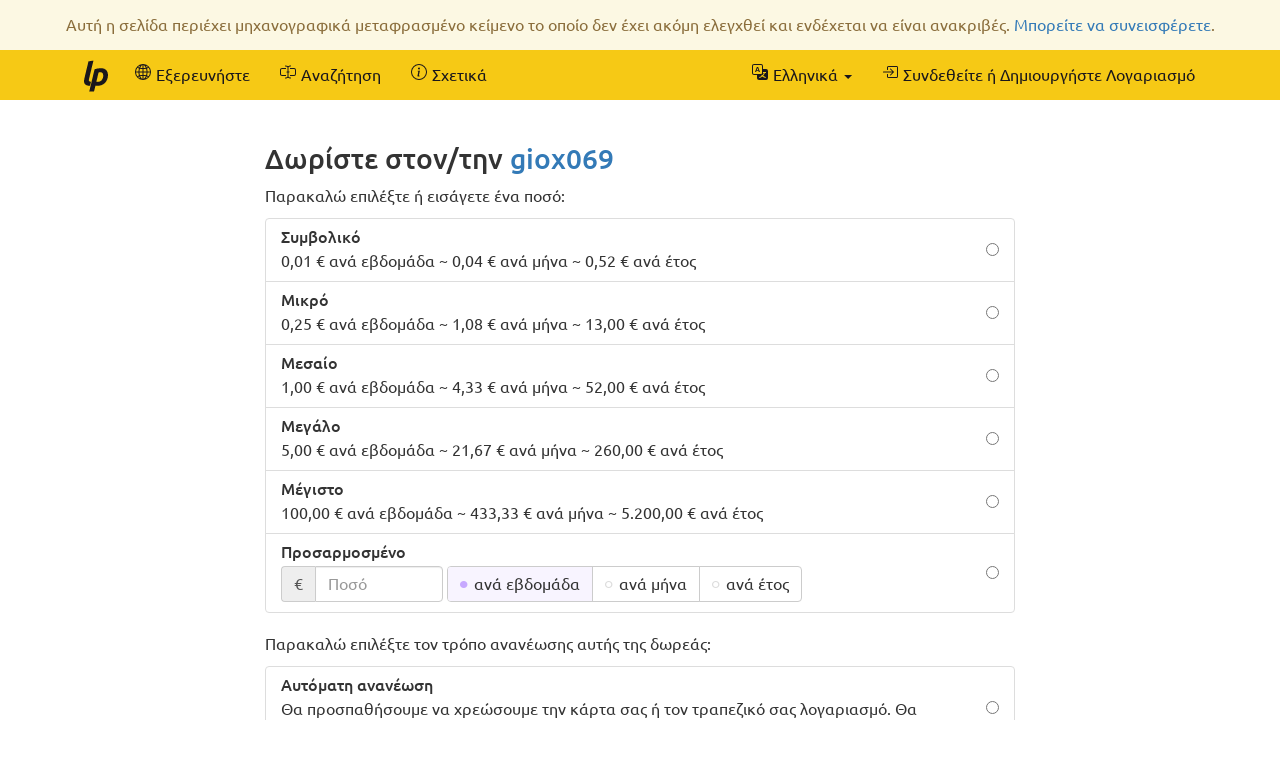

--- FILE ---
content_type: text/html; charset=UTF-8
request_url: https://el.liberapay.com/giox069/donate
body_size: 6378
content:
<!DOCTYPE html>
<html lang="el">
<head prefix="og: http://ogp.me/ns#">
    <meta name="robots" content="noindex,nofollow" />
    <meta property="og:title" content="Δωρίσετε σε giox069 μέσω Liberapay">
    <meta property="og:type" content="profile">
    <meta property="og:url" content="https://el.liberapay.com/giox069">
    <meta property="og:image" content="https://seccdn.libravatar.org/avatar/113f20a4216875854cb40b44abf0c507?s=160&amp;d=404">
    <meta property="og:site_name" content="Liberapay">
    <meta name="twitter:card" content="summary">
    <meta name="twitter:site" content="@liberapay">

    <meta property="og:description"
          content="Στηρίξτε την εργασία του/της giox069 με επαναλαμβανόμενες δωρεές.">
    <title>Δωρίσετε σε giox069 μέσω Liberapay</title>
    <meta name="viewport" content="width=device-width, initial-scale=1.0">
    <link rel="icon" href="https://liberapay.com/assets/liberapay/icon-v2_black.16.png?etag=.wZt5I4nZtUhMZQ5YegTNnA~~" type="image/png">
    <link rel="apple-touch-icon" href="https://liberapay.com/assets/liberapay/icon-v2_black-on-yellow.200.png?etag=.KRU9oDkj1mlMXWqrHpaKQA~~">
    <link rel="stylesheet" href="https://liberapay.com/assets/bootstrap/css/bootstrap.css?etag=.QF5-y8SXOVcNb2niAR7AgQ~~">
    <link rel="stylesheet" href="https://liberapay.com/assets/fonts.css?etag=.74A4YDsikXXAnCcwkxHRkA~~" type="text/css">
    <link rel="stylesheet" href="https://liberapay.com/assets/base.css?etag=.1gMOatvRPdIt3Tsn7sGtpQ~~" type="text/css">
        <link rel="alternate" hreflang="x-default" href="https://liberapay.com/giox069/donate" />
            <link rel="alternate" hreflang="ca" href="https://ca.liberapay.com/giox069/donate" />
            <link rel="alternate" hreflang="da" href="https://da.liberapay.com/giox069/donate" />
            <link rel="alternate" hreflang="de" href="https://de.liberapay.com/giox069/donate" />
            <link rel="alternate" hreflang="en" href="https://en.liberapay.com/giox069/donate" />
            <link rel="alternate" hreflang="es" href="https://es.liberapay.com/giox069/donate" />
            <link rel="alternate" hreflang="eo" href="https://eo.liberapay.com/giox069/donate" />
            <link rel="alternate" hreflang="fr" href="https://fr.liberapay.com/giox069/donate" />
            <link rel="alternate" hreflang="ga" href="https://ga.liberapay.com/giox069/donate" />
            <link rel="alternate" hreflang="id" href="https://id.liberapay.com/giox069/donate" />
            <link rel="alternate" hreflang="it" href="https://it.liberapay.com/giox069/donate" />
            <link rel="alternate" hreflang="hu" href="https://hu.liberapay.com/giox069/donate" />
            <link rel="alternate" hreflang="ms" href="https://ms.liberapay.com/giox069/donate" />
            <link rel="alternate" hreflang="nl" href="https://nl.liberapay.com/giox069/donate" />
            <link rel="alternate" hreflang="nb" href="https://nb.liberapay.com/giox069/donate" />
            <link rel="alternate" hreflang="pl" href="https://pl.liberapay.com/giox069/donate" />
            <link rel="alternate" hreflang="pt" href="https://pt.liberapay.com/giox069/donate" />
            <link rel="alternate" hreflang="ro" href="https://ro.liberapay.com/giox069/donate" />
            <link rel="alternate" hreflang="sk" href="https://sk.liberapay.com/giox069/donate" />
            <link rel="alternate" hreflang="fi" href="https://fi.liberapay.com/giox069/donate" />
            <link rel="alternate" hreflang="sv" href="https://sv.liberapay.com/giox069/donate" />
            <link rel="alternate" hreflang="tr" href="https://tr.liberapay.com/giox069/donate" />
            <link rel="alternate" hreflang="cs" href="https://cs.liberapay.com/giox069/donate" />
            <link rel="alternate" hreflang="el" href="https://el.liberapay.com/giox069/donate" />
            <link rel="alternate" hreflang="ru" href="https://ru.liberapay.com/giox069/donate" />
            <link rel="alternate" hreflang="uk" href="https://uk.liberapay.com/giox069/donate" />
            <link rel="alternate" hreflang="zh-hans" href="https://zh-hans.liberapay.com/giox069/donate" />
            <link rel="alternate" hreflang="zh-hant" href="https://zh-hant.liberapay.com/giox069/donate" />
            <link rel="alternate" hreflang="ja" href="https://ja.liberapay.com/giox069/donate" />
            <link rel="alternate" hreflang="ko" href="https://ko.liberapay.com/giox069/donate" />
    <meta name="theme-color" content="#f6c915">
</head>
<body>

    <nav class="navbar navbar-liberapay navbar-static-top navbar-collapse"
         id="navbar">
        <div class="container">
            <ul class="nav navbar-nav pull-right navbar-always">
                <li class="collapsed">
                    <a role="button" class="collapsed" data-toggle="collapse"
                       data-target="#navbar-liberapay-collapse" data-parent="#navbar"
                       aria-expanded="false">
                        <span class="sr-only">Εναλλαγή πλοήγησης</span>
                                <span aria-hidden="true" ><svg class="icon icon-16"><use xlink:href="/assets/icons.svg?etag=.ph_WoXJMP5d_eJsM0dDKLw~~#list"/></svg></span>

                    </a>
                </li>
<li class="dropdown dropdown-hover locale">
    <button class="dropdown-toggle navbar-btn" type="button"
            data-toggle="dropdown"
            title="Αλλαγή σε άλλη γλώσσα">
                <span aria-hidden="true" ><svg class="icon icon-16"><use xlink:href="/assets/icons.svg?etag=.ph_WoXJMP5d_eJsM0dDKLw~~#translate"/></svg></span>

        <span class="text">Ελληνικά</span>
        <span class="caret"></span>
    </button>
    <ul class="dropdown-menu dropdown-menu-right">
        <li             ><a href="https://ca.liberapay.com/giox069/donate" rel="alternate" hreflang="ca"
                ><span lang="ca">Català</span></a></li>
        <li             ><a href="https://da.liberapay.com/giox069/donate" rel="alternate" hreflang="da"
                ><span lang="da">Dansk</span></a></li>
        <li             ><a href="https://de.liberapay.com/giox069/donate" rel="alternate" hreflang="de"
                ><span lang="de">Deutsch</span></a></li>
        <li             ><a href="https://en.liberapay.com/giox069/donate" rel="alternate" hreflang="en"
                ><span lang="en">English</span></a></li>
        <li             ><a href="https://es.liberapay.com/giox069/donate" rel="alternate" hreflang="es"
                ><span lang="es">Español</span></a></li>
        <li             ><a href="https://eo.liberapay.com/giox069/donate" rel="alternate" hreflang="eo"
                ><span lang="eo">Esperanto</span></a></li>
        <li             ><a href="https://fr.liberapay.com/giox069/donate" rel="alternate" hreflang="fr"
                ><span lang="fr">Français</span></a></li>
        <li             ><a href="https://ga.liberapay.com/giox069/donate" rel="alternate" hreflang="ga"
                ><span lang="ga">Gaeilge</span></a></li>
        <li             ><a href="https://id.liberapay.com/giox069/donate" rel="alternate" hreflang="id"
                ><span lang="id">Indonesia</span></a></li>
        <li             ><a href="https://it.liberapay.com/giox069/donate" rel="alternate" hreflang="it"
                ><span lang="it">Italiano</span></a></li>
        <li             ><a href="https://hu.liberapay.com/giox069/donate" rel="alternate" hreflang="hu"
                ><span lang="hu">Magyar</span></a></li>
        <li             ><a href="https://ms.liberapay.com/giox069/donate" rel="alternate" hreflang="ms"
                ><span lang="ms">Melayu</span> &nbsp; <small>(4% μηχανική μετάφραση)</small></a></li>
        <li             ><a href="https://nl.liberapay.com/giox069/donate" rel="alternate" hreflang="nl"
                ><span lang="nl">Nederlands</span></a></li>
        <li             ><a href="https://nb.liberapay.com/giox069/donate" rel="alternate" hreflang="nb"
                ><span lang="nb">Norsk bokmål</span> &nbsp; <small>(20% μηχανική μετάφραση)</small></a></li>
        <li             ><a href="https://pl.liberapay.com/giox069/donate" rel="alternate" hreflang="pl"
                ><span lang="pl">Polski</span></a></li>
        <li             ><a href="https://pt.liberapay.com/giox069/donate" rel="alternate" hreflang="pt"
                ><span lang="pt">Português</span></a></li>
        <li             ><a href="https://ro.liberapay.com/giox069/donate" rel="alternate" hreflang="ro"
                ><span lang="ro">Română</span> &nbsp; <small>(1% δεν έχει μεταφραστεί ακόμα)</small></a></li>
        <li             ><a href="https://sk.liberapay.com/giox069/donate" rel="alternate" hreflang="sk"
                ><span lang="sk">Slovenčina</span> &nbsp; <small>(4% μηχανική μετάφραση)</small></a></li>
        <li             ><a href="https://fi.liberapay.com/giox069/donate" rel="alternate" hreflang="fi"
                ><span lang="fi">Suomi</span> &nbsp; <small>(6% μηχανική μετάφραση)</small></a></li>
        <li             ><a href="https://sv.liberapay.com/giox069/donate" rel="alternate" hreflang="sv"
                ><span lang="sv">Svenska</span> &nbsp; <small>(2% μηχανική μετάφραση)</small></a></li>
        <li             ><a href="https://tr.liberapay.com/giox069/donate" rel="alternate" hreflang="tr"
                ><span lang="tr">Türkçe</span></a></li>
        <li             ><a href="https://cs.liberapay.com/giox069/donate" rel="alternate" hreflang="cs"
                ><span lang="cs">Čeština</span></a></li>
        <li  class="active"             ><a href="https://el.liberapay.com/giox069/donate" rel="alternate" hreflang="el"
                ><span lang="el">Ελληνικά</span> &nbsp; <small>(5% μηχανική μετάφραση)</small></a></li>
        <li             ><a href="https://ru.liberapay.com/giox069/donate" rel="alternate" hreflang="ru"
                ><span lang="ru">Русский</span> &nbsp; <small>(4% μηχανική μετάφραση)</small></a></li>
        <li             ><a href="https://uk.liberapay.com/giox069/donate" rel="alternate" hreflang="uk"
                ><span lang="uk">Українська</span> &nbsp; <small>(2% μηχανική μετάφραση)</small></a></li>
        <li             ><a href="https://zh-hans.liberapay.com/giox069/donate" rel="alternate" hreflang="zh-hans"
                ><span lang="zh-hans">中文 (简体)</span></a></li>
        <li             ><a href="https://zh-hant.liberapay.com/giox069/donate" rel="alternate" hreflang="zh-hant"
                ><span lang="zh-hant">中文 (繁體)</span> &nbsp; <small>(8% μηχανική μετάφραση)</small></a></li>
        <li             ><a href="https://ja.liberapay.com/giox069/donate" rel="alternate" hreflang="ja"
                ><span lang="ja">日本語</span></a></li>
        <li             ><a href="https://ko.liberapay.com/giox069/donate" rel="alternate" hreflang="ko"
                ><span lang="ko">한국어</span> &nbsp; <small>(30% μηχανική μετάφραση)</small></a></li>
        <li role="separator" class="divider"></li>
        <li><a href="https://hosted.weblate.org/engage/liberapay/?utm_source=liberapay-navbar"
               target="_blank" rel="noopener noreferrer"
               >        <span aria-hidden="true" ><svg class="icon icon-16"><use xlink:href="/assets/icons.svg?etag=.ph_WoXJMP5d_eJsM0dDKLw~~#box-arrow-up-right"/></svg></span>
&nbsp;Βοηθήστε να μεταφραστεί το Liberapay</a></li>
    </ul>
</li>
                <li>    <form action="/sign-in" method="GET" >
        <button class="navbar-btn" name="back_to" value="/giox069/donate">        <span aria-hidden="true" ><svg class="icon icon-16"><use xlink:href="/assets/icons.svg?etag=.ph_WoXJMP5d_eJsM0dDKLw~~#box-arrow-in-right"/></svg></span>
<span class="text">Συνδεθείτε ή Δημιουργήστε Λογαριασμό</span>
        </button>
    </form>
</li>
            </ul>
            <div class="collapse navbar-collapse navbar-left" id="navbar-liberapay-collapse">
            <ul class="nav navbar-nav">
                <li class="hidden-xs">
                    <a class="navbar-brand" href="/">        <span aria-hidden="true"  title="Αρχική σελίδα"><svg class="icon icon-32"><use xlink:href="/assets/icons.svg?etag=.ph_WoXJMP5d_eJsM0dDKLw~~#liberapay"/></svg></span>
        <span class="sr-only">Αρχική σελίδα</span>
</a></li>
                <li class="visible-xs">
                    <a href="/">        <span aria-hidden="true" ><svg class="icon icon-16"><use xlink:href="/assets/icons.svg?etag=.ph_WoXJMP5d_eJsM0dDKLw~~#house"/></svg></span>
 <span>Αρχική σελίδα</span></a></li>
                        <li>
                <div class="dropdown dropdown-hover">
                    <a class="dropdown-toggle navbar-btn "
                       href="/explore" data-toggle="dropdown" aria-expanded="true">
                                <span aria-hidden="true" ><svg class="icon icon-16"><use xlink:href="/assets/icons.svg?etag=.ph_WoXJMP5d_eJsM0dDKLw~~#globe2"/></svg></span>

                        <span>Εξερευνήστε</span>
                    </a>
                        <ul class="dropdown-menu">            <li>
                <a href="/explore/"> Επισκόπηση</a>
        </li>
        <li>
                <a href="/explore/recipients"> Αποδέκτες</a>
        </li>
        <li>
                <a href="/explore/hopefuls"> Ελπιδοφόροι</a>
        </li>
        <li>
                <a href="/explore/pledges"> Δωρεές που δεν έχουν ζητηθεί</a>
        </li>
        <li>
                <a href="/explore/repositories"> Αποθετήρια</a>
        </li>
        <li>
                <a href="/explore/elsewhere"> Κοινωνικά Δίκτυα</a>
        </li>

</ul>
                </div>
        </li>
        <li>
                <div class="dropdown dropdown-hover">
                    <a class="dropdown-toggle navbar-btn dropdown-toggle-form"
                       href="/search" data-toggle="dropdown" aria-expanded="true">
                                <span aria-hidden="true" ><svg class="icon icon-16"><use xlink:href="/assets/icons.svg?etag=.ph_WoXJMP5d_eJsM0dDKLw~~#input-cursor-text"/></svg></span>

                        <span>Αναζήτηση</span>
                    </a>
                        <div class="dropdown-menu" role="search">    <form action="/search" class="search" method="get">
        <div class="form-group">
            <div class="input-group">
                <input type="text" name="q" class="form-control search"
                       placeholder="Αναζήτηση Liberapay"
                       value=""
                       
 autocomplete="off"  />
                <div class="input-group-btn">
                    <button class="btn btn-default">Εμπρός</button>
                </div>
            </div>
        </div>
    </form>
</div>
                </div>
        </li>
        <li>
                <div class="dropdown dropdown-hover">
                    <a class="dropdown-toggle navbar-btn "
                       href="/about" data-toggle="dropdown" aria-expanded="true">
                                <span aria-hidden="true" ><svg class="icon icon-16"><use xlink:href="/assets/icons.svg?etag=.ph_WoXJMP5d_eJsM0dDKLw~~#info-circle"/></svg></span>

                        <span>Σχετικά</span>
                    </a>
                        <ul class="dropdown-menu">            <li>
                <a href="/about/"> Εισαγωγή</a>
        </li>
        <li>
                <a href="/about/use-cases"> Περιπτώσεις χρήσης</a>
        </li>
        <li>
                <a href="/about/faq"> Συχνές ερωτήσεις</a>
        </li>
        <li>
                <a href="/about/global"> Παγκόσμια</a>
        </li>
        <li>
                <a href="/about/payment-processors"> Επεξεργαστές Πληρωμής</a>
        </li>
        <li>
                <a href="/about/teams"> Ομάδες</a>
        </li>
        <li>
                <a href="/about/stats"> Στατιστικά</a>
        </li>
        <li>
                <a href="/about/legal"> Νομικά</a>
        </li>
        <li>
                <a href="/about/privacy"> Ιδιωτικότητα</a>
        </li>
        <li>
                <a href="/about/feeds"> Ακολουθησε μας</a>
        </li>
        <li>
                <a href="/about/contact"> Επικοινωνία</a>
        </li>
        <li>
                <a href="/about/security"> Ασφάλεια</a>
        </li>
        <li>
                <a href="/about/logos"> Λογότυπα</a>
        </li>

</ul>
                </div>
        </li>

            </ul>
            </div>
        </div>
    </nav>

    <div id="main">
        <div class="container">
            <div id="subnav"></div>
<div class="row">
<div class="col-md-10 col-md-offset-1 col-lg-8 col-lg-offset-2">
    <h2>Δωρίστε στον/την <a href="/giox069">giox069</a></h2>

            <p>Παρακαλώ επιλέξτε ή εισάγετε ένα ποσό:</p>
    <form action="/~1576631/tip" method="POST" class="your-tip">
        <input type="hidden" name="csrf_token" value="pZkruwAdgXeBmS9aupmsB8sXIu-TsTni" />
        <input type="hidden" name="currency" value="EUR" />
        <div class="form-group">
                <ul class="list-group radio-group">
        <li class="list-group-item">
        <label>
            <input type="radio" name="selected_amount" value="0.01"
                    />
            <div class="radio-label">
                <h5 class="list-group-item-heading">Συμβολικό</h5>
                <p class="list-group-item-text">0,01 € ανά εβδομάδα ~ 0,04 € ανά μήνα ~ 0,52 € ανά έτος</p>
            </div>
        </label>
        </li>
        <li class="list-group-item">
        <label>
            <input type="radio" name="selected_amount" value="0.25"
                    />
            <div class="radio-label">
                <h5 class="list-group-item-heading">Μικρό</h5>
                <p class="list-group-item-text">0,25 € ανά εβδομάδα ~ 1,08 € ανά μήνα ~ 13,00 € ανά έτος</p>
            </div>
        </label>
        </li>
        <li class="list-group-item">
        <label>
            <input type="radio" name="selected_amount" value="1.00"
                    />
            <div class="radio-label">
                <h5 class="list-group-item-heading">Μεσαίο</h5>
                <p class="list-group-item-text">1,00 € ανά εβδομάδα ~ 4,33 € ανά μήνα ~ 52,00 € ανά έτος</p>
            </div>
        </label>
        </li>
        <li class="list-group-item">
        <label>
            <input type="radio" name="selected_amount" value="5.00"
                    />
            <div class="radio-label">
                <h5 class="list-group-item-heading">Μεγάλο</h5>
                <p class="list-group-item-text">5,00 € ανά εβδομάδα ~ 21,67 € ανά μήνα ~ 260,00 € ανά έτος</p>
            </div>
        </label>
        </li>
        <li class="list-group-item">
        <label>
            <input type="radio" name="selected_amount" value="100.00"
                    />
            <div class="radio-label">
                <h5 class="list-group-item-heading">Μέγιστο</h5>
                <p class="list-group-item-text">100,00 € ανά εβδομάδα ~ 433,33 € ανά μήνα ~ 5.200,00 € ανά έτος</p>
            </div>
        </label>
        </li>
        <li class="list-group-item">
        <label>
            <input type="radio" id="custom-amount-radio" name="selected_amount" value="custom" required
                    />
            <div class="radio-label">
                <h5 class="list-group-item-heading">Προσαρμοσμένο</h5>
                    <div class="form-inline inline-block">
        <div class="input-group">
            <div class="input-group-addon">€</div>
            <input type="hidden" name="currency" value="EUR" />
            <input type="tel" inputmode="decimal" name="amount" id="amount" placeholder="Ποσό"
                   class="amount form-control"
                   data-required-if-checked="#custom-amount-radio"
                   value=""
                    />
        </div>
        <div class="btn-group btn-group-radio">
                <label class="btn btn-default">
                    <input type="radio" name="period" value="weekly" checked />
                    <div class="btn-text">ανά εβδομάδα</div>
                </label>
                <label class="btn btn-default">
                    <input type="radio" name="period" value="monthly"  />
                    <div class="btn-text">ανά μήνα</div>
                </label>
                <label class="btn btn-default">
                    <input type="radio" name="period" value="yearly"  />
                    <div class="btn-text">ανά έτος</div>
                </label>
        </div>
    </div>

            </div>
        </label>
        </li>
    </ul>
    <p>Παρακαλώ επιλέξτε τον τρόπο ανανέωσης αυτής της δωρεάς:</p>
    <ul class="list-group radio-group">
        <li class="list-group-item">
        <label>
            <input type="radio" name="renewal_mode" value="2" required
                    />
            <div class="radio-label">
                <h5 class="list-group-item-heading">Αυτόματη ανανέωση</h5>
                <p class="list-group-item-text">Θα προσπαθήσουμε να χρεώσουμε την κάρτα σας ή τον τραπεζικό σας λογαριασμό. Θα ειδοποιηθείτε τουλάχιστον δύο ημέρες πριν.</p>
            </div>
        </label>
        </li>
        <li class="list-group-item">
        <label>
            <input type="radio" name="renewal_mode" value="1" required
                    />
            <div class="radio-label">
                <h5 class="list-group-item-heading">Χειροκίνητη ανανέωση</h5>
                <p class="list-group-item-text">Μία υπενθύμιση για να ανανεώσετε την δωρεά σας θα σταλθεί σε εσάς μέσω ηλεκτρονικού ταχυδρομείου.</p>
            </div>
        </label>
        </li>
    </ul>
        <input type="hidden" name="visibility" value="1" />
    <p class="text-muted">        <span aria-hidden="true" ><svg class="icon icon-16"><use xlink:href="/assets/icons.svg?etag=.ph_WoXJMP5d_eJsM0dDKLw~~#info-circle"/></svg></span>
 giox069 δεν έχει ακόμη διευκρινίσει αν θέλει να δει ποιοι είναι οι χορηγοί τους, οπότε η δωρεά σας θα είναι μυστική.</p>

    <br>
    <button class="btn btn-primary btn-lg btn-block" >Δωρεά</button>
    <p class="text-center"><span class="payment-icons" title="    Οι δωρεές προς giox069 μπορούν να καταβληθούν χρησιμοποιώντας: μια πιστωτική ή χρεωστική κάρτα (American Express, Cartes Bancaires, Diners, Discover, JCB, Mastercard, UnionPay και Visa), τραπεζικός λογαριασμός σε ευρώ (άμεση χρέωση SEPA) ή ένας λογαριασμός PayPal.
"
      data-toggle="tooltip" data-placement="bottom">
                <span aria-hidden="true"  title="Κάρτα πληρωμής"><svg class="icon icon-16"><use xlink:href="/assets/icons.svg?etag=.ph_WoXJMP5d_eJsM0dDKLw~~#credit-card"/></svg></span>
        <span class="sr-only">Κάρτα πληρωμής</span>

                    <span aria-hidden="true"  title="Άμεση χρέωση"><svg class="icon icon-16"><use xlink:href="/assets/icons.svg?etag=.ph_WoXJMP5d_eJsM0dDKLw~~#bank2"/></svg></span>
        <span class="sr-only">Άμεση χρέωση</span>

                <span aria-hidden="true"  title="PayPal"><svg class="icon icon-16"><use xlink:href="/assets/icons.svg?etag=.ph_WoXJMP5d_eJsM0dDKLw~~#paypal"/></svg></span>
        <span class="sr-only">PayPal</span>

</span>
</p>

        </div>
    </form>

    <br>

        <h3>Ταυτότητα του παραλήπτη</h3>
        <p>Έχουμε επιβεβαιώσει, μέσα από μια αυτοματοποιημένη διαδικασία επαλήθευσης, ότι ο/η giox069 έχει τον έλεγχο από τους ακόλουθους λογαριασμούς σε άλλες πλατφόρμες:</p>
                <div class="account">
        <span aria-hidden="true">    <img class="icon icon-32" src="https://liberapay.com/assets/platforms/github.svg?etag=.c6TBBTyxh7HK85g3cQ2utw~~" alt="GitHub" />
</span>
        <a class="account-link" rel="me" href="https://github.com/giox069">
            <span class="sr-only">GitHub:</span>
            <span class="account-username">giox069 (Giovanni Panozzo)</span>
        </a>
    </div>

                <div class="account">
        <span aria-hidden="true">    <img class="icon icon-32" src="https://liberapay.com/assets/platforms/twitter.svg?etag=.rO4FcvRprhkpV7pSkdAuVA~~" alt="Twitter" />
</span>
        <a class="account-link" rel="me" href="https://x.com/giox069">
            <span class="sr-only">Twitter:</span>
            <span class="account-username">giox069 (Giovanni Panozzo)</span>
        </a>
    </div>

                <div class="account">
        <span aria-hidden="true">    <img class="icon icon-32" src="https://liberapay.com/assets/platforms/gitlab.svg?etag=.M_--pxU-nRFEaF5glagjyA~~" alt="GitLab.com" />
</span>
        <a class="account-link" rel="me" href="https://gitlab.com/giox069">
            <span class="sr-only">GitLab.com:</span>
            <span class="account-username">giox069 (Giovanni Panozzo)</span>
        </a>
    </div>

        <br>
    <h3>Συχνές Ερωτήσεις</h3>

    <h4>Μπορώ να δωρίσω σε άλλο νόμισμα;</h4>
    <p>Όχι, ο/η giox069 δέχεται μόνο πληρωμές σε Ευρώ.</p>
    <h4>Ποιες μέθοδοι πληρωμής είναι διαθέσιμες;</h4>
    <p>    Οι δωρεές προς giox069 μπορούν να καταβληθούν χρησιμοποιώντας: μια πιστωτική ή χρεωστική κάρτα (American Express, Cartes Bancaires, Diners, Discover, JCB, Mastercard, UnionPay και Visa), τραπεζικός λογαριασμός σε ευρώ (άμεση χρέωση SEPA) ή ένας λογαριασμός PayPal.
</p>

    <h4>Πώς λειτουργούν οι επαναλαμβανόμενες δωρεές;</h4>
    <p>Στο Liberapay, οι δωρεές χρηματοδοτούνται εκ των προτέρων. Έχετε τον έλεγχο του πότε και πόσο πληρώνετε. Η ταυτόχρονη αποστολή περισσότερων χρημάτων έχει συνήθως ως αποτέλεσμα χαμηλότερο ποσοστό των <a href="/about/faq#fees">τελών συναλλαγής</a>.</p>
    <p>Θα σας ειδοποιούμε κάθε φορά που μια δωρεά πρέπει να ανανεωθεί. Εάν έχετε επιλέξει την αυτόματη ανανέωση, τότε θα προσπαθήσουμε να χρεώσουμε την κάρτα ή τον τραπεζικό σας λογαριασμό όπως έχει συμφωνηθεί.</p>

    <h4>Μπορώ να κάνω μια εφάπαξ δωρεά;</h4>
    <p>Οι εφάπαξ δωρεές δεν υποστηρίζονται σωστά ακόμη, αλλά μπορείτε να διακόψετε τη δωρεά σας αμέσως μετά την έναρξη της πρώτης πληρωμής.</p>

    <h4>Θα λάβω απόδειξη;</h4>
    <p>Για κάθε πληρωμή διατίθεται αυτόματα μια απόδειξη.</p>

    <h4>Τι είναι αυτός ο ιστότοπος; Δεν τον αναγνωρίζω.</h4>
    <p>Βρίσκεστε στο Liberapay, μια πλατφόρμα δωρεών που συντηρείται από έναν μη κερδοσκοπικό οργανισμό με έδρα τη Γαλλία.</p>

    <h4>Είναι αυτή η πλατφόρμα ασφαλής;</h4>
    <p>Το Liberapay λειτουργεί εδώ και 10 έτη χωρίς κανένα σημαντικό περιστατικό ασφαλείας. Κάνουμε ό,τι μπορούμε για να διατηρούμε τα δεδομένα σας ασφαλή και να συμμορφωνόμαστε με τους νόμους της Ευρωπαϊκής Ένωσης (<abbr title="Γενικός κανονισμός για την προστασία δεδομένων">GDPR</abbr>, <abbr title="Αναθεωρημένη οδηγία για τις υπηρεσίες πληρωμών">PSD2</abbr>, κ.λπ.).</p>

</div>
</div>
        </div>
    </div>

    <footer class="container" role="navigation">
        <ul>
            <li><a href="/about/">Σχετικά</a></li>
            <li><a href="/about/contact">Επικοινωνία</a></li>
            <li><a href="/about/faq">Συχνές ερωτήσεις</a></li>
            <li><a href="/about/legal">Νομικά</a></li>
        </ul>
        <ul class="icons">
            <li><a href="https://medium.com/liberapay-blog">        <span aria-hidden="true"  title="Medium"><svg class="icon icon-16"><use xlink:href="/assets/icons.svg?etag=.ph_WoXJMP5d_eJsM0dDKLw~~#medium"/></svg></span>
        <span class="sr-only">Medium</span>
</a></li>
            <li><a href="https://mastodon.xyz/@Liberapay">        <span aria-hidden="true"  title="Mastodon"><svg class="icon icon-16"><use xlink:href="/assets/icons.svg?etag=.ph_WoXJMP5d_eJsM0dDKLw~~#mastodon"/></svg></span>
        <span class="sr-only">Mastodon</span>
</a></li>
            <li><a href="https://github.com/liberapay/liberapay.com">        <span aria-hidden="true"  title="GitHub"><svg class="icon icon-16"><use xlink:href="/assets/icons.svg?etag=.ph_WoXJMP5d_eJsM0dDKLw~~#github"/></svg></span>
        <span class="sr-only">GitHub</span>
</a></li>
        </ul>
    </footer>

<script src="https://liberapay.com/assets/jquery.min.js?etag=.L2sRp-kUcY4CkEEOhTZv6Q~~"></script>
<script src="https://liberapay.com/assets/bootstrap/js/bootstrap.min.js?etag=.WGnJbMjxkIau5iXWcNdB-Q~~"></script>
<script src="https://liberapay.com/assets/base.js?etag=.IITOmcinOIX62aApYMggOA~~"></script>


    <div id="notification-area-bottom">
    </div>
<div class="notification notification-warning top">Αυτή η σελίδα περιέχει μηχανογραφικά μεταφρασμένο κείμενο το οποίο δεν έχει ακόμη ελεγχθεί και ενδέχεται να είναι ανακριβές. <a href="https://hosted.weblate.org/engage/liberapay/el/?utm_source=liberapay-machine-translation-warning">Μπορείτε να συνεισφέρετε</a>.</div>
</body>
</html>